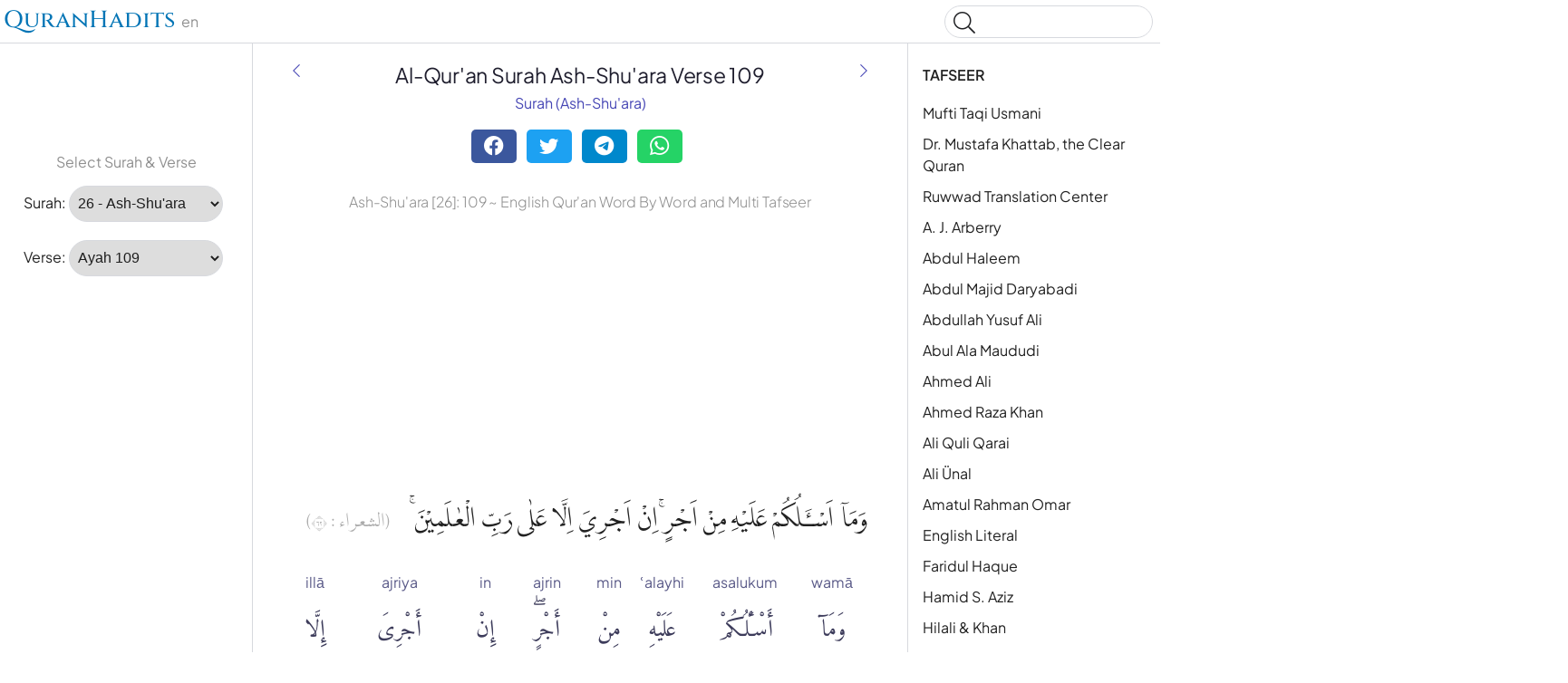

--- FILE ---
content_type: text/html
request_url: https://quranhadits.com/quran-en/26-ash-shu-ara/verse-109/
body_size: 5607
content:
<!doctype html>
<html lang="en"><head>
    <!-- Google tag (gtag.js) -->
    <script async src="https://www.googletagmanager.com/gtag/js?id=G-DF3K644T40"></script>
    <script>window.dataLayer = window.dataLayer || []; function gtag(){dataLayer.push(arguments);} gtag('js', new Date());gtag('config', 'G-DF3K644T40');
    </script>
    <meta charset="utf-8">
    <title>Ash-Shu'ara Verse 109 - Qur'an Word by Word English</title>
    <meta name="description" content="Ash-Shu'ara Verse 109 Al-Qur'an English Word by Word. Quran with translations, multi tafseers and word for Word aš-Šuʿarāʾ 26:109">
    <link rel="canonical" href="https://quranhadits.com/quran-en/26-ash-shu-ara/verse-109/">
    <meta name="viewport" content="width=device-width, initial-scale=1">
    <link rel="apple-touch-icon" sizes="180x180" href="/apple-touch-icon.png">
    <link rel="icon" type="image/png" sizes="32x32" href="/favicon-32x32.png">
    <link rel="icon" type="image/png" sizes="16x16" href="/favicon-16x16.png">
    <link rel="shortcut icon" href="/favicon.ico">
<link href="/assets/css/quran.css" rel="stylesheet">
<script type="application/ld+json">{"@context": "http://schema.org","@type": "WebPage","name": "Ash-Shu'ara Verse 109 - Qur'an Word by Word English","headline": "Ash-Shu'ara Verse 109 - Qur'an Word by Word English","inLanguage": "en","mainEntityOfPage": {"@type": "WebPage","@id": "https://quranhadits.com/quran-en/26-ash-shu-ara/verse-109/"},"publisher": {"@type": "Organization","name": "quranhadits.com","logo": {"@type": "imageObject","url": "https://quranhadits.com/assets/images/quranhadits.png"}},"author": {"@type": "Person","name": "QuranHadits"},"editor": "QuranHadits","url": "https://quranhadits.com/quran-en/26-ash-shu-ara/verse-109/"}</script><script async src="https://pagead2.googlesyndication.com/pagead/js/adsbygoogle.js?client=ca-pub-3288866780282962" crossorigin="anonymous"></script><script>
    var quranId = {layout: "quran_en", sura_num: "26", surah_slug: "26-ash-shu-ara", surah_select: "26 - Ash-Shu'ara", ayah_num: "109"}         
</script>
</head>
<body dir="ltr">
  <svg class="md-svg">
      <defs>
      </defs>
 </svg>
  <input class="md-toggle" data-md-toggle="drawer" type="checkbox" id="__drawer">
  <input class="md-toggle" data-md-toggle="search" type="checkbox" id="__search">
  <label class="md-overlay" data-md-component="overlay" for="__drawer"></label>
  <a href="#content" tabindex="1" class="md-skip">
        Skip to content
      </a><header class="md-header" data-md-component="header">
    <nav class="md-header-nav md-grid">
      <div class="md-flex">
        <div class="md-flex__cell md-flex__cell--shrink">
          <label class="md-icon md-icon--menu md-header-nav__button" for="__drawer"></label>
        </div>
        <div class="md-flex__cell md-flex__cell--stretch">
          <div class="md-flex__ellipsis md-header-nav__title" data-md-component="title"><a href="https://quranhadits.com/quran-en"><span>QuranHadits</span></a> <span id="lang" class="text-muted">en</span></div>
        </div>
        <div class="md-flex__cell md-flex__cell--shrink">
          <label class="md-icon md-icon--search md-header-nav__button" for="__search"></label>
          <div class="md-search" data-md-component="search" role="dialog">
            <label class="md-search__overlay" for="__search"></label>
            <div class="md-search__inner" role="search">
<div class="gcse-search"></div>
              <form class="md-search__form" name="search" action="/search.html" target="_top">
                <input type="text" class="md-search__input" name="q" placeholder="Search" data-md-component="query" data-md-state="active">
                <label class="md-icon md-search__icon" for="__search"></label>
                <button type="reset" class="md-icon md-search__icon" data-md-component="reset" tabindex="-1">&#xF00D;</button>
              </form>
              <div class="md-search__output">
                <div class="md-search__scrollwrap" data-md-scrollfix>
                  <div class="md-search-result" data-md-component="result">
                    <div class="md-search-result__meta">
                      Type to start searching
                    </div>
                    <ol class="md-search-result__list"></ol>
                  </div>
                </div>
              </div>
            </div>
          </div>
        </div>
      </div>
    </nav>
  </header><div class="md-container">
    <main class="md-main">
      <div class="md-main__inner md-grid" data-md-component="container">
        <div class="md-sidebar md-sidebar--primary" data-md-component="navigation">
          <div class="md-sidebar__scrollwrap">
            <div class="md-sidebar__inner">
              <nav class="md-nav md-nav--primary" data-md-level="0">
                <ul class="md-nav__list" data-md-scrollfix><li class="md-nav__item md-nav__item--active">
                    <input class="md-toggle md-nav__toggle" data-md-toggle="toc" type="checkbox" id="__toc">
                    <label class="md-nav__link md-nav__link--active" for="__toc">Tafsir <br><small class="text-muted">Ash-Shu'ara Verse 109</small></label>
                    <nav class="md-nav md-nav--secondary">
                      <label class="md-nav__title" for="__toc">Tafsir</label>
                      <ul class="md-nav__list" data-md-scrollfix><li class="md-nav__item"><a href="#mufti-taqi" class="md-nav__link">Mufti Taqi Usmani</a></li><li class="md-nav__item"><a href="#clear-quran" class="md-nav__link">Dr. Mustafa Khattab, the Clear Quran</a></li><li class="md-nav__item"><a href="#ruwwad-translation-center" class="md-nav__link">Ruwwad Translation Center</a></li><li class="md-nav__item"><a href="#arberry" class="md-nav__link">A. J. Arberry</a></li><li class="md-nav__item"><a href="#haleem" class="md-nav__link">Abdul Haleem</a></li><li class="md-nav__item"><a href="#daryabadi" class="md-nav__link">Abdul Majid Daryabadi</a></li><li class="md-nav__item"><a href="#yusufali" class="md-nav__link">Abdullah Yusuf Ali</a></li><li class="md-nav__item"><a href="#maududi" class="md-nav__link">Abul Ala Maududi</a></li><li class="md-nav__item"><a href="#ahmedali" class="md-nav__link">Ahmed Ali</a></li><li class="md-nav__item"><a href="#ahmedraza" class="md-nav__link">Ahmed Raza Khan</a></li><li class="md-nav__item"><a href="#qarai" class="md-nav__link">Ali Quli Qarai</a></li><li class="md-nav__item"><a href="#ali-unal" class="md-nav__link">Ali Ünal</a></li><li class="md-nav__item"><a href="#amatul-rahman-omar" class="md-nav__link">Amatul Rahman Omar</a></li><li class="md-nav__item"><a href="#literal" class="md-nav__link">English Literal</a></li><li class="md-nav__item"><a href="#faridul-haque" class="md-nav__link">Faridul Haque</a></li><li class="md-nav__item"><a href="#hamid-s-aziz" class="md-nav__link">Hamid S. Aziz</a></li><li class="md-nav__item"><a href="#hilali" class="md-nav__link">Hilali & Khan</a></li><li class="md-nav__item"><a href="#maulana-mohammad-ali" class="md-nav__link">Maulana Mohammad Ali</a></li><li class="md-nav__item"><a href="#shakir" class="md-nav__link">Mohammad Habib Shakir</a></li><li class="md-nav__item"><a href="#pickthall" class="md-nav__link">Mohammed Marmaduke William Pickthall</a></li><li class="md-nav__item"><a href="#sarwar" class="md-nav__link">Muhammad Sarwar</a></li><li class="md-nav__item"><a href="#qaribullah" class="md-nav__link">Qaribullah & Darwish</a></li><li class="md-nav__item"><a href="#mubarakpuri" class="md-nav__link">Safi-ur-Rahman al-Mubarakpuri</a></li><li class="md-nav__item"><a href="#wahiduddin" class="md-nav__link">Wahiduddin Khan</a></li><li class="md-nav__item"><a href="#itani" class="md-nav__link">Talal Itani</a></li><li class="md-nav__item"><a href="#jalalayn" class="md-nav__link">Tafsir jalalayn</a></li><li class="md-nav__item"><a href="#tafsiribnkathir" class="md-nav__link">Tafseer Ibn Kathir</a></li></ul>
                    </nav>
                  </li><p class="text-center text-muted">Select Surah &amp; Verse</p>
<li class="md-nav__item md-nav__item--active">
  <div placeholder role="listitem">
    <label for="surah">Surah:</label>
    <select name="inputSura" id="inputSura" class="form-control" disabled>
    </select>
  </div>
</li>
<li class="md-nav__item md-nav__item--active">
  <div placeholder role="listitem">
    <label>Verse:</label>
    <select name="inputAya" id="inputAya" class="form-control" disabled>
    </select>
  </div>
</li>
                </ul>
              </nav>
            </div>
          </div><script async src="https://pagead2.googlesyndication.com/pagead/js/adsbygoogle.js?client=ca-pub-3288866780282962" crossorigin="anonymous"></script>
          <!-- sl_160600 -->
          <ins class="adsbygoogle" style="display:block" data-ad-client="ca-pub-3288866780282962" data-ad-slot="5389216845" data-ad-format="auto" data-full-width-responsive="true"></ins>
          <script>(adsbygoogle = window.adsbygoogle || []).push({});</script></div><div class="md-sidebar md-sidebar--secondary" data-md-component="toc">
  <div class="md-sidebar__scrollwrap">
    <div class="md-sidebar__inner">
      <nav class="md-nav md-nav--secondary">
        <label class="md-nav__title" for="__toc">TAFSEER</label>
        <ul class="md-nav__list" data-md-scrollfix><li class="md-nav__item"><a href="#mufti-taqi" class="md-nav__link">Mufti Taqi Usmani</a></li><li class="md-nav__item"><a href="#clear-quran" class="md-nav__link">Dr. Mustafa Khattab, the Clear Quran</a></li><li class="md-nav__item"><a href="#ruwwad-translation-center" class="md-nav__link">Ruwwad Translation Center</a></li><li class="md-nav__item"><a href="#arberry" class="md-nav__link">A. J. Arberry</a></li><li class="md-nav__item"><a href="#haleem" class="md-nav__link">Abdul Haleem</a></li><li class="md-nav__item"><a href="#daryabadi" class="md-nav__link">Abdul Majid Daryabadi</a></li><li class="md-nav__item"><a href="#yusufali" class="md-nav__link">Abdullah Yusuf Ali</a></li><li class="md-nav__item"><a href="#maududi" class="md-nav__link">Abul Ala Maududi</a></li><li class="md-nav__item"><a href="#ahmedali" class="md-nav__link">Ahmed Ali</a></li><li class="md-nav__item"><a href="#ahmedraza" class="md-nav__link">Ahmed Raza Khan</a></li><li class="md-nav__item"><a href="#qarai" class="md-nav__link">Ali Quli Qarai</a></li><li class="md-nav__item"><a href="#ali-unal" class="md-nav__link">Ali Ünal</a></li><li class="md-nav__item"><a href="#amatul-rahman-omar" class="md-nav__link">Amatul Rahman Omar</a></li><li class="md-nav__item"><a href="#literal" class="md-nav__link">English Literal</a></li><li class="md-nav__item"><a href="#faridul-haque" class="md-nav__link">Faridul Haque</a></li><li class="md-nav__item"><a href="#hamid-s-aziz" class="md-nav__link">Hamid S. Aziz</a></li><li class="md-nav__item"><a href="#hilali" class="md-nav__link">Hilali & Khan</a></li><li class="md-nav__item"><a href="#maulana-mohammad-ali" class="md-nav__link">Maulana Mohammad Ali</a></li><li class="md-nav__item"><a href="#shakir" class="md-nav__link">Mohammad Habib Shakir</a></li><li class="md-nav__item"><a href="#pickthall" class="md-nav__link">Mohammed Marmaduke William Pickthall</a></li><li class="md-nav__item"><a href="#sarwar" class="md-nav__link">Muhammad Sarwar</a></li><li class="md-nav__item"><a href="#qaribullah" class="md-nav__link">Qaribullah & Darwish</a></li><li class="md-nav__item"><a href="#mubarakpuri" class="md-nav__link">Safi-ur-Rahman al-Mubarakpuri</a></li><li class="md-nav__item"><a href="#wahiduddin" class="md-nav__link">Wahiduddin Khan</a></li><li class="md-nav__item"><a href="#itani" class="md-nav__link">Talal Itani</a></li><li class="md-nav__item"><a href="#jalalayn" class="md-nav__link">Tafsir jalalayn</a></li><li class="md-nav__item"><a href="#tafsiribnkathir" class="md-nav__link">Tafseer Ibn Kathir</a></li></ul>
      </nav>
    </div>
  </div>
</div>
<div id="content" class="md-content">
<article class="md-content__inner md-typeset">
    <h1 id="title">Al-Qur'an Surah Ash-Shu'ara Verse 109</h1>
    <div class="category">
        <a title="Surah Ash-Shu'ara" href="/quran-en/26-ash-shu-ara/">Surah (Ash-Shu'ara)</a>
    </div><a href="/quran-en/26-ash-shu-ara/verse-108/" title="Ash-Shu&#39;ara Verse 108" rel="prev">
          <i class="md-icon md-icon--arrow-back"></i>
      </a><a href="/quran-en/26-ash-shu-ara/verse-110/" title="Ash-Shu&#39;ara Verse 110" rel="next">
          <i class="md-icon md-icon--arrow-forward"></i>
      </a><div class="social-share">
        <div class="social-share">
          <a href="https://facebook.com/sharer.php?u=https%3A%2F%2Fquranhadits.com%2Fquran-en%2F26-ash-shu-ara%2Fverse-109+%2F" rel="noopener noreferrer nofollow" target="_blank" class="btn social-btn btn-facebook">
            <i class="fa fa-facebook fa-lg"></i>
          </a>
          <a href="https://twitter.com/intent/tweet?url=https%3A%2F%2Fquranhadits.com%2Fquran-en%2F26-ash-shu-ara%2Fverse-109+%2F&text=Ash-Shu%27ara+Verse+109" rel="noopener noreferrer nofollow" target="_blank" class="btn social-btn btn-twitter">
            <i class="fa fa-twitter fa-lg"></i>
          </a>
          <a href="https://telegram.me/share/url?url=https%3A%2F%2Fquranhadits.com%2Fquran-en%2F26-ash-shu-ara%2Fverse-109+%2F&text=Ash-Shu%27ara+Verse+109" rel="noopener noreferrer nofollow" target="_blank" class="btn social-btn btn-telegram">
            <i class="fa fa-telegram fa-lg"></i>
          </a>
          <a href="https://web.whatsapp.com/send?l=en&text=Ash-Shu%27ara+Verse+109%20https%3A%2F%2Fquranhadits.com%2Fquran-en%2F26-ash-shu-ara%2Fverse-109+%2F" rel="noopener noreferrer nofollow" target="_blank" class="btn social-btn btn-whatsapp">
            <i class="fa fa-whatsapp fa-lg"></i>
          </a>
        </div>
    </div> 
    <h2>Ash-Shu'ara [26]: 109 ~ English Qur'an Word By Word and Multi Tafseer</h2>

    <script async src="https://pagead2.googlesyndication.com/pagead/js/adsbygoogle.js?client=ca-pub-3288866780282962" crossorigin="anonymous"></script>
    <!-- sl_resp2 -->
    <ins class="adsbygoogle" style="display:block" data-ad-client="ca-pub-3288866780282962" data-ad-slot="1288156479" data-ad-format="auto" data-full-width-responsive="true"></ins>
    <script>(adsbygoogle = window.adsbygoogle || []).push({});</script>

    <p class="quran-arabic" lang="ar" translate="no">وَمَآ اَسْـَٔلُكُمْ عَلَيْهِ مِنْ اَجْرٍۚ اِنْ اَجْرِيَ اِلَّا عَلٰى رَبِّ الْعٰلَمِيْنَ ۚ  <small class="surah-ayah-info text-muted">(الشعراء : ٢٦)</small></p>
    <div id="quran-words" class="quran-list"><dl class="quran-dl"><dt class="qw-t" translate="no">wamā</dt><dt class="qw-c" lang="ar">وَمَآ</dt><dd class="qw-b" lang="en">And not</dd></dl><dl class="quran-dl"><dt class="qw-t" translate="no">asalukum</dt><dt class="qw-c" lang="ar">أَسْـَٔلُكُمْ</dt><dd class="qw-b" lang="en">I ask (of) you</dd></dl><dl class="quran-dl"><dt class="qw-t" translate="no">ʿalayhi</dt><dt class="qw-c" lang="ar">عَلَيْهِ</dt><dd class="qw-b" lang="en">for it</dd></dl><dl class="quran-dl"><dt class="qw-t" translate="no">min</dt><dt class="qw-c" lang="ar">مِنْ</dt><dd class="qw-b" lang="en">any</dd></dl><dl class="quran-dl"><dt class="qw-t" translate="no">ajrin</dt><dt class="qw-c" lang="ar">أَجْرٍۖ</dt><dd class="qw-b" lang="en">payment</dd></dl><dl class="quran-dl"><dt class="qw-t" translate="no">in</dt><dt class="qw-c" lang="ar">إِنْ</dt><dd class="qw-b" lang="en">Not</dd></dl><dl class="quran-dl"><dt class="qw-t" translate="no">ajriya</dt><dt class="qw-c" lang="ar">أَجْرِىَ</dt><dd class="qw-b" lang="en">(is) my payment</dd></dl><dl class="quran-dl"><dt class="qw-t" translate="no">illā</dt><dt class="qw-c" lang="ar">إِلَّا</dt><dd class="qw-b" lang="en">but</dd></dl><dl class="quran-dl"><dt class="qw-t" translate="no">ʿalā</dt><dt class="qw-c" lang="ar">عَلَىٰ</dt><dd class="qw-b" lang="en">from</dd></dl><dl class="quran-dl"><dt class="qw-t" translate="no">rabbi</dt><dt class="qw-c" lang="ar">رَبِّ</dt><dd class="qw-b" lang="en">(the) Lord</dd></dl><dl class="quran-dl"><dt class="qw-t" translate="no">l-ʿālamīna</dt><dt class="qw-c" lang="ar">ٱلْعَٰلَمِينَ</dt><dd class="qw-b" lang="en">(of) the worlds</dd></dl></div>
    <h3 class="subtitle">Transliteration:</h3>    
    <q class="transliteration">Wa maaa as'alukum 'alaihi min ajrin in ajriya illaa 'alaa Rabbil 'aalameen</q>  <em>(QS. aš-Šuʿarāʾ:109)</em>        
    <h3 class="subtitle">English / Sahih Translation:</h3>
    <blockquote class="translation">And I do not ask you for it any payment. My payment is only from the Lord of the worlds. (<strong>QS. Ash-Shu'ara, ayah 109</strong>)</blockquote>

    <script async src="https://pagead2.googlesyndication.com/pagead/js/adsbygoogle.js?client=ca-pub-3288866780282962" crossorigin="anonymous"></script>
    <!-- newresponsive1 -->
    <ins class="adsbygoogle" style="display:block" data-ad-client="ca-pub-3288866780282962" data-ad-slot="8940978725" data-ad-format="auto" data-full-width-responsive="true"></ins>
    <script>(adsbygoogle = window.adsbygoogle || []).push({});</script>

    <div class="translation-wrapper"><h3 id="mufti-taqi"><a href="#mufti-taqi">Mufti Taqi Usmani</a></h3>
        <p>I do not claim from you any reward for it. My reward is with none but with the Lord of the worlds;</p><h3 id="clear-quran"><a href="#clear-quran">Dr. Mustafa Khattab, the Clear Quran</a></h3>
        <p>I do not ask you for any reward for this ˹message˺. My reward is only from the Lord of all worlds.</p><h3 id="ruwwad-translation-center"><a href="#ruwwad-translation-center">Ruwwad Translation Center</a></h3>
        <p>I seek of you no reward for this; my reward is only with the Lord of the worlds;</p><h3 id="arberry"><a href="#arberry">A. J. Arberry</a></h3>
        <p>I ask of you no wage for this; my wage falls only upon the Lord of all Being;</p><h3 id="haleem"><a href="#haleem">Abdul Haleem</a></h3>
        <p>I ask no reward of you, for my only reward is with the Lord of the Worlds:</p><h3 id="daryabadi"><a href="#daryabadi">Abdul Majid Daryabadi</a></h3>
        <p>And I ask of you no hire therefor; my hire is but with the Lord of the worlds.</p><h3 id="yusufali"><a href="#yusufali">Abdullah Yusuf Ali</a></h3>
        <p>&#34;No reward do I ask of you for it&#59; my reward is only from the Lord of the Worlds&#59;</p><h3 id="maududi"><a href="#maududi">Abul Ala Maududi</a></h3>
        <p>I seek of you no reward for this: my reward is with none except the Lord of the Universe.</p><h3 id="ahmedali"><a href="#ahmedali">Ahmed Ali</a></h3>
        <p>I ask no recompense of you for it. My reward is due from none but the Lord of all the worlds.</p><h3 id="ahmedraza"><a href="#ahmedraza">Ahmed Raza Khan</a></h3>
        <p>“And I do not ask from you any fee for it; my reward is only upon the Lord Of The Creation.”</p><h3 id="qarai"><a href="#qarai">Ali Quli Qarai</a></h3>
        <p>I do not ask you any reward for it; my reward lies only with the Lord of all the worlds.</p><h3 id="ali-unal"><a href="#ali-unal">Ali Ünal</a></h3>
        <p>&#34;I ask of you no wage for that (for conveying God’s Message); my wage is due only from the Lord of the worlds.</p><h3 id="amatul-rahman-omar"><a href="#amatul-rahman-omar">Amatul Rahman Omar</a></h3>
        <p>`And I ask no reward from you for it (- the delivery of the Message of God). My reward lies with the Lord of the worlds alone.</p><h3 id="literal"><a href="#literal">English Literal</a></h3>
        <p>And I do not ask/beg you on it from a wage/fee/reward, that truly my wage/reward (is) except on the creations all together`s/(universes`) Lord.</p><h3 id="faridul-haque"><a href="#faridul-haque">Faridul Haque</a></h3>
        <p>“And I do not ask from you any fee for it; my reward is only upon the Lord Of The Creation.”</p><h3 id="hamid-s-aziz"><a href="#hamid-s-aziz">Hamid S. Aziz</a></h3>
        <p>&#34;So keep your duty to Allah, and obey me.</p><h3 id="hilali"><a href="#hilali">Hilali & Khan</a></h3>
        <p>&#34;No reward do I ask of you for it (my Message of Islamic Monotheism), my reward is only from the Lord of the 'Alamin (mankind, jinns and all that exists).</p><h3 id="maulana-mohammad-ali"><a href="#maulana-mohammad-ali">Maulana Mohammad Ali</a></h3>
        <p>Surely I am a faithful messenger to you:</p><h3 id="shakir"><a href="#shakir">Mohammad Habib Shakir</a></h3>
        <p>And I do not ask you any reward for it; my reward is only with the Lord of the worlds:</p><h3 id="pickthall"><a href="#pickthall">Mohammed Marmaduke William Pickthall</a></h3>
        <p>And I ask of you no wage therefor; my wage is the concern only of the Lord of the Worlds.</p><h3 id="sarwar"><a href="#sarwar">Muhammad Sarwar</a></h3>
        <p>I ask no payment from you for my preaching. The Lord of the Universe will give me my reward.</p><h3 id="qaribullah"><a href="#qaribullah">Qaribullah & Darwish</a></h3>
        <p>For this I ask of you no wage, for my wage falls only on the Lord of the Worlds.</p><h3 id="mubarakpuri"><a href="#mubarakpuri">Safi-ur-Rahman al-Mubarakpuri</a></h3>
        <p>&#34;No reward do I ask of you for it; my reward is only from the Lord of all that exists.&#34;</p><h3 id="wahiduddin"><a href="#wahiduddin">Wahiduddin Khan</a></h3>
        <p>I ask of you no recompense for it, for my only reward is with the Lord of the Universe,</p><h3 id="itani"><a href="#itani">Talal Itani</a></h3>
        <p>I ask of you no payment for this. My payment is only from the Lord of the Worlds.</p><h3 id="jalalayn"><a href="#jalalayn">Tafsir jalalayn</a></h3>
        <p>I do not ask of you any reward for it, for delivering it; for my reward lies only with the Lord of the Worlds.</p><h3 id="tafsiribnkathir"><a href="#tafsiribnkathir">Tafseer Ibn Kathir</a></h3>
        <p>وَمَا أَسْأَلُكُمْ عَلَيْهِ مِنْ أَجْرٍ <br /> <br />So have <b>Taqwa</b> of Allah, and obey me. No reward do I ask of you for it; <br /> <br />means, `I do not want any payment for the advice I give you; I will save my reward for it with Allah.' <br /> <br />إِنْ أَجْرِيَ إِلاَّ عَلَى رَبِّ الْعَالَمِينَ <br /> <br /> <br /> <br />my reward is only from the Lord of all that exists.&#34; <br /> <br />فَاتَّقُوا اللَّهَ وَأَطِيعُونِ</p></div>
</article>
</div>
</div>
    </main>
  </div><footer class="md-footer">
      <div class="md-footer-nav">
        <nav class="md-footer-nav__inner md-grid"><a href="/quran-en/26-ash-shu-ara/verse-108/" title="Ash-Shu&#39;ara Verse 108 " class="md-flex md-footer-nav__link md-footer-nav__link--prev" rel="prev">
            <div class="md-flex__cell md-flex__cell--shrink">
              <i class="md-icon md-icon--arrow-back md-footer-nav__button"></i>
            </div>
            <div class="md-flex__cell md-flex__cell--stretch md-footer-nav__title">
              <span class="md-flex__ellipsis">
                <span class="md-footer-nav__direction">
                  Previous Ayah/Verse
                </span> Ash-Shu&#39;ara Verse 108
              </span>
            </div>
          </a><a href="/quran-en/26-ash-shu-ara/verse-110/" title="Ash-Shu&#39;ara Verse 110" class="md-flex md-footer-nav__link md-footer-nav__link--next" rel="next">
            <div class="md-flex__cell md-flex__cell--stretch md-footer-nav__title">
              <span class="md-flex__ellipsis">
                <span class="md-footer-nav__direction">
                  Next Ayah/Verse
                </span> Ash-Shu&#39;ara Verse 110
              </span>
            </div>
            <div class="md-flex__cell md-flex__cell--shrink">
              <i class="md-icon md-icon--arrow-forward md-footer-nav__button"></i>
            </div>
          </a></nav>
      </div>
      <div class="md-footer-meta md-typeset">
        <div class="md-footer-meta__inner md-grid">
          <div class="md-footer-copyright">
            <div class="md-footer-copyright__highlight">
              &copy; <span id="copyrighYear"></span> <a href="https://quranhadits.com">QuranHadits.com</a>
            </div>
          </div>
          <div class="md-footer-social"><a href="/about/" class="md-footer__link">About</a>
            <a href="/contact/" class="md-footer__link">Contact</a>
            <a href="/privacy/" class="md-footer__link">Privacy Policy</a>
          </div>
        </div>
      </div>
    </footer><script src="https://ajax.googleapis.com/ajax/libs/jquery/1.11.2/jquery.min.js"></script>
  <script>
    window.jQuery || document.write('<script src="/assets/js/jquery.min.js?v.1.11.2"><\/script>')
  </script><script src="/assets/js/quran-en.js"></script><script defer src="https://static.cloudflareinsights.com/beacon.min.js/vcd15cbe7772f49c399c6a5babf22c1241717689176015" integrity="sha512-ZpsOmlRQV6y907TI0dKBHq9Md29nnaEIPlkf84rnaERnq6zvWvPUqr2ft8M1aS28oN72PdrCzSjY4U6VaAw1EQ==" data-cf-beacon='{"version":"2024.11.0","token":"34c04c46c7dd4eab8669b5649e8ae11a","r":1,"server_timing":{"name":{"cfCacheStatus":true,"cfEdge":true,"cfExtPri":true,"cfL4":true,"cfOrigin":true,"cfSpeedBrain":true},"location_startswith":null}}' crossorigin="anonymous"></script>
</body>

</html>

--- FILE ---
content_type: text/html; charset=utf-8
request_url: https://www.google.com/recaptcha/api2/aframe
body_size: 265
content:
<!DOCTYPE HTML><html><head><meta http-equiv="content-type" content="text/html; charset=UTF-8"></head><body><script nonce="Nfu87oSp6b6I3H2FapuXvA">/** Anti-fraud and anti-abuse applications only. See google.com/recaptcha */ try{var clients={'sodar':'https://pagead2.googlesyndication.com/pagead/sodar?'};window.addEventListener("message",function(a){try{if(a.source===window.parent){var b=JSON.parse(a.data);var c=clients[b['id']];if(c){var d=document.createElement('img');d.src=c+b['params']+'&rc='+(localStorage.getItem("rc::a")?sessionStorage.getItem("rc::b"):"");window.document.body.appendChild(d);sessionStorage.setItem("rc::e",parseInt(sessionStorage.getItem("rc::e")||0)+1);localStorage.setItem("rc::h",'1769203050791');}}}catch(b){}});window.parent.postMessage("_grecaptcha_ready", "*");}catch(b){}</script></body></html>